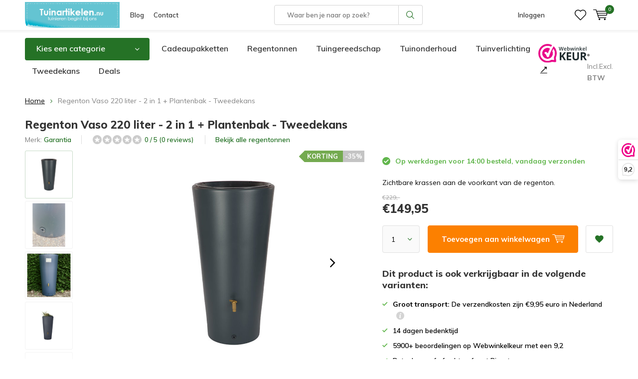

--- FILE ---
content_type: text/css; charset=UTF-8
request_url: https://cdn.webshopapp.com/shops/286454/themes/177323/assets/custom.css?20251216090842
body_size: 3915
content:
/* 20251216090816 - v2 */
.gui,
.gui-block-linklist li a {
  color: #000000;
}

.gui-page-title,
.gui a.gui-bold,
.gui-block-subtitle,
.gui-table thead tr th,
.gui ul.gui-products li .gui-products-title a,
.gui-form label,
.gui-block-title.gui-dark strong,
.gui-block-title.gui-dark strong a,
.gui-content-subtitle {
  color: #000000;
}

.gui-block-inner strong {
  color: #848484;
}

.gui a {
  color: #257226;
}

.gui-input.gui-focus,
.gui-text.gui-focus,
.gui-select.gui-focus {
  border-color: #257226;
  box-shadow: 0 0 2px #257226;
}

.gui-select.gui-focus .gui-handle {
  border-color: #257226;
}

.gui-block,
.gui-block-title,
.gui-buttons.gui-border,
.gui-block-inner,
.gui-image {
  border-color: #8d8d8d;
}

.gui-block-title {
  color: #333333;
  background-color: #ffffff;
}

.gui-content-title {
  color: #333333;
}

.gui-form .gui-field .gui-description span {
  color: #000000;
}

.gui-block-inner {
  background-color: #f4f4f4;
}

.gui-block-option {
  border-color: #ededed;
  background-color: #f9f9f9;
}

.gui-block-option-block {
  border-color: #ededed;
}

.gui-block-title strong {
  color: #333333;
}

.gui-line,
.gui-cart-sum .gui-line {
  background-color: #cbcbcb;
}

.gui ul.gui-products li {
  border-color: #dcdcdc;
}

.gui-block-subcontent,
.gui-content-subtitle {
  border-color: #dcdcdc;
}

.gui-faq,
.gui-login,
.gui-password,
.gui-register,
.gui-review,
.gui-sitemap,
.gui-block-linklist li,
.gui-table {
  border-color: #dcdcdc;
}

.gui-block-content .gui-table {
  border-color: #ededed;
}

.gui-table thead tr th {
  border-color: #cbcbcb;
  background-color: #f9f9f9;
}

.gui-table tbody tr td {
  border-color: #ededed;
}

.gui a.gui-button-large,
.gui a.gui-button-small {
  border-color: #8d8d8d;
  color: #000000;
  background-color: #ffffff;
}

.gui a.gui-button-large.gui-button-action,
.gui a.gui-button-small.gui-button-action {
  border-color: #8d8d8d;
  color: #000000;
  background-color: #ffffff;
}

.gui a.gui-button-large:active,
.gui a.gui-button-small:active {
  background-color: #cccccc;
  border-color: #707070;
}

.gui a.gui-button-large.gui-button-action:active,
.gui a.gui-button-small.gui-button-action:active {
  background-color: #cccccc;
  border-color: #707070;
}

.gui-input,
.gui-text,
.gui-select,
.gui-number {
  border-color: #8d8d8d;
  background-color: #ffffff;
}

.gui-select .gui-handle,
.gui-number .gui-handle {
  border-color: #8d8d8d;
}

.gui-number .gui-handle a {
  background-color: #ffffff;
}

.gui-input input,
.gui-number input,
.gui-text textarea,
.gui-select .gui-value {
  color: #000000;
}

.gui-progressbar {
  background-color: #65c4d2;
}

/* custom */
@media only screen and (max-width: 47.5em){
#content > div.product-info > div > div.left {float:none;width:100%;}
}

@media only screen and (max-width: 47.5em){
body > div.dmws-announcement.shop-fixed.shop-fixed-bottom.no-overlay {margin-bottom: 83px;}
}
/* USP bar maxwidth removed */
.usp-container>*:first-child {max-width:none;}

/* Gratis verzenden label op product page lager */
.price-a span.shipping {top: -3px; left: 10px;}

/* Prijs fontsize terug naar normaal mobiel */
#product_configure_form > div > p > p > span.old,
#product_configure_form > div > p > span > span.old {font-size: 0.7em !important;}
#product_configure_form > div > p > p > span:nth-child(2),
#product_configure_form > div > p > span > span:nth-child(2) {font-size: 1em !important;}
#product_configure_form > div > p > p > span,
#product_configure_form > div > p > span > span {font-size: 1em !important;}
#product_configure_form p .price-a.mobile-only { margin-right: 35px; }

/* Kleur aanpassen voor ingelogde gebruikers */
#root #nav > ul > li.logged .strong {color:white;}

/* Blog color black */
#content > div.cols-a.b.inv {color:black;}

/* Make brand pop out on product page and styling All in current category */
.list-product-rating .mobile-hide a {color:#257226;font-weight:600;}
#content > header > ul > li.mobile-hide.categorie-product-inline a {font-weight:600 !important;border-left:1px solid #ddd;padding-left:20px; }
.verticale-lijn {!important;border-left:1px solid #ddd;padding-left:20px;}
#content > header > ul > li:nth-child(2) > span.rating-a > a {color:#257226;font-weight:600;}
#content > header > ul > li.mobile-hide.categorie-product-inline > a > span {text-decoration: none;text-transform:lowercase;}
#content > nav.mobile-only > ul > li > a > span {text-transform:lowercase;}

/* Product image fixed width */
@media only screen and (max-width: 47.5em){
  .product-slider li a img {width:200px !important;}}

/* Product AR editions */
.ar-ruimte {display:flex;justify-content:center;font-size:13px !important;}
.ar-ruimte > a {text-decoration:none !important;}

/* Product specifications */
.list-info li>span:first-child {color:#121212;font-weight:700;}
@media screen and (min-width: 760px) {.list-info li {color: #6c6c7c;padding: 13px 0 13px 330px;}}

/* Product reviews shadow bot */
.mobile .module-reviews ul.scrolled, .webkit .module-reviews ul.scrolled {box-shadow: inset 0px 0px 8px -8px #d0d0d0, inset 0 -8px 8px -8px #dedede;}
.module-reviews {margin: 38px 0; padding: 30px 28px 18px;}
.module-reviews ul {margin: 0px -29px 30px -29px;}
.module-reviews li {margin: 0 29px 19px;}
.module-reviews p.link-btn {margin-bottom: 12px;}

/* Product reviews author block removed and style fixes */

.module-reviews li {padding:0 !important;}
#content > div.product-info > div > div.right > article.wrapper-reviews.has-anchor > div.module-reviews > ul > li > h3 {padding-left:127px !important;}
@media only screen and (max-width: 47.5em){
	#content > div.product-info > div > div.right > article.wrapper-reviews.has-anchor.toggle > div.module-reviews > ul > li:nth-child(1) {padding-top:20px !important;}
  #content > div.product-info > div > div.right > article.wrapper-reviews.has-anchor > div.module-reviews > ul > li > h3 {padding-left:0 !important;}
}

/*Increase distance for Webwinkelkeur iFrame */
ul.list-checks.semi iframe {margin-top:20px;}
.wwk-sidebar--mobile-wrapper {
    z-index: 1000 !important;
}

/* Submenu Head seperation */
.nav-main>ul>li>ul li ul li:first-child a {border-bottom: 1px solid #ededed;}

/* Border radius voor blog articles preview */
.list-related.c figure {border-radius:3px;}

/* Coronavirus balk */
.notify-active #notify {font-weight: 800 !important;text-transform:uppercase !important;}

/* Better seperation of products by border */
.list-collection li {border-left: 1px solid rgb(235, 235, 235); border-left-width: 1px; border-left-style: solid; border-left-color: rgb(235, 235, 235) !important;}

/* New mouse over effect for products */
@media screen and (min-width: 500px) {
	.list-collection li:before {box-shadow:0px 0px 30px 2px rgba(0, 0, 0, 0.11) !important;}
}
/* Seperation border for related products removed + space*/
.desktop-only .list-collection li {border-left:0px !important;}
.list-collection.compact li {padding: 12px 6px 0px;}

/* Combination deal */
#bundle_configure_form_2354376 > article > div.double-combine > div > footer > h4 {max-width: 220px; }

/* Product card changes */
.merk-naam {margin: 0 0 5px !important;}
.merk-naam a {text-decoration:none;color:black;} .merk-naam a:hover {text-decoration:underline;}

/* Product variants DMWS opacity title */
#dmws-p_w8g6kv_product-connector .dmws-p_w8g6kv_product-connector--owl-carrousel .dmws-p_w8g6kv_product-connector--item span {opacity: 1;}

/* Checkout design fixes for clearer view */
.gui-checkout-one-step .gui-block {background-color: #fafafa; border: 1px solid #e0e0e0 !important; padding: 20px; border-radius: 5px;}
.gui-checkout-one-step .order-summary tr>*:last-child {padding-right:0 !important;}.gui-checkout-one-step .gui-field td {padding-right:0 !important;}
.gui-checkout-one-step .gui-cart-sum .gui-item .gui-desc {width:133px;}

/* Checkout multi step changes for better UX */
@media screen and (min-width: 415px) {
.gui-checkout-details, .gui-checkout-shipment, .gui-checkout-shipping {width: 50%;margin-left:25% !important;} 
}
@media screen and (min-width: 550px) {
  .gui-checkout-payment {width: 50%; margin-left:25% !important;}
}
.gui-checkout-details, .gui-checkout-shipping  {background-color: #fafafa; border: 1px solid #e0e0e0 !important; padding: 20px; border-radius: 5px;}
.gui-checkout-shipment .gui-select, .gui-checkout-shipping .gui-select {background-color: #ffffff !important;}

/* Somehow the title was not showing at the first step */
.gui-checkout-details .gui-block-title {display: block !important;}

/* Design changes for the gift card module */

/* Button changes */
#gift-cards-page .giftcard-radio-toolbar input[type=radio]:checked+label {background-color:#257226 !important;border:0px!important;}
#gift-cards-page .giftcard-radio-toolbar label {border: 1px solid #E0E0E0 !important;border-radius:4px;cursor:pointer;}
#gift-cards-page .giftcard-radio-toolbar label:hover {background-color:#257226;color:white;}
#giftcard-modal-wrapper #giftcard-check-form .giftcard-check-action {border-color:#fc8000!important;background:#fc8000!important;color:#fff!important;}
/* Form fixes */
#gift-cards-page #giftcard-custom-amount-input, #gift-cards-page .giftcard-form-field input[type="email"], #gift-cards-page .giftcard-form-field input[type="text"]{border: 1px solid #E0E0E0!important;}
#gift-cards-page .giftcard-submit-button{border-color:#fc8000!important;background:#fc8000!important;color:#fff!important;height:55px!important;}
#gift-cards-page .giftcard-submit-button:hover{background-color:#ff9324!important;border-color:#ff9324!important;}
#giftcard-modal-wrapper #giftcard-check-form .giftcard-check-form-field input {border: 1px solid #E0E0E0!important;}

/* Remove left border from tuin toppers etc on homepage */
div.cols-a.d.inv > div > .list-collection > li:first-child, article.products-container > ul > li:first-child, div.product-info > article > ul > li:first-child { border-left: 0; }

/* Mobile menu color active change */
@media only screen and (max-width: 47.5em) {
.search-active #root #nav>ul>li.search, .search-active #root #nav>ul>li.search>a, .user-active #root #nav>ul>li.user, .user-active #root #nav>ul>li.user>a, .cart-active #root #nav>ul>li.cart, .cart-active #root #nav>ul>li.cart>a, .favorites-active #root #nav>ul>li.favorites, .favorites-active #root #nav>ul>li.favorites>a {background: #25722661;}}
@media only screen and (max-width: 47.5em){#root #nav > ul > li > a span.qty, #root #nav > ul > li.logged .strong {background: #fc8000;}}
@media only screen and (max-width: 47.5em){.menu-active #root #nav>ul>li.menu {background: #25722661;}}

/* Color changes to the Dynamic Variant Dropdown */

.dmws-p_24vavrh-dynamic-variant-dropdown--title {color:black !important;}
.dmws-p_24vavrh-dynamic-variant-dropdown--list--variant-title {color:black !important;}

/* Add play icon to media button */
@media screen and (min-width: 760px) {.open-media.fancy-video {position: relative;padding-left: 18px; } a.open-media.fancy-video::before {content: "";background-image: url(https://cdn.webshopapp.com/shops/286454/files/373548988/play-button-groen.png);position: absolute;top: 0px;left: 0px;background-size: 16px 16px;width: 100%;height: 100%;background-repeat: no-repeat;}}

/* Add chat icon to Ask a question & Styling*/
.dmws-f_popup--link{background-image: url(https://cdn.webshopapp.com/themes/177323/assets/icons8-chat-24.png?1);background-size: 24px 24px; background-repeat: no-repeat;color:#000;text-decoration:none;    padding-left: 27px;}

#dmws-p_w8g9mx-productpage-contact-box .content.no-img {padding:0 !important;height:25px !important;flex-direction: row;font-size: 15px;}
#dmws-p_w8g9mx-productpage-contact-box {}
#dmws-p_w8g9mx-productpage-contact-box hr {margin:1px !important;padding-bottom:15px;}
#dmws-plus-gift-modal-link {padding-right:27px;}
#dmws-p_w8g9mx-popup-contact .dmws-f-popup-close {top:25px !important;}

/* -------------------------------------------- */

/* Plus en minpunten list */
.list-plusmin {list-style: none; padding: 0; line-height: 30px; color:black;} .list-plusmin li {display:flex;} .plusminText {padding-left: 5px;} #content > div.product-info > div > div.right > article.mobile-hide.has-anchor > ul > li > div > i {border:2px solid; border-radius:50px; padding:4px;font-size:10px;font-weight:800;}
/* Plus en minpunten list Mobile */
#content > div.product-info > div > div.left > article.mobile-only.has-anchor > ul > li > div > i {border:2px solid; border-radius:50px; padding:4px;font-size:10px;font-weight:800;}

/* Rebuild the popup to custom popup */
#formNewsletterEmail {display: none !important;}
.popup-newsletter button {display: none !important;}
@media only screen and (max-width: 47.5em) {#popup-panel-1 > div > div { top:42px;}}

/* Popup voor beoordeling style aangepast */
.popup-rating .box-inset {border-color: #80b567;background: #80b567;}
.popup-rating .box-inset .last-child button {background: #fc8000;border-color: #fc8000;}

/*Popup voor Contactformulier */
.dmws-f-popup-wrap {z-index:100000;}

/* Remove h3 on pages */
a.collection-product-title {min-height: 65px;text-decoration:none;font-size:17px;color:black;font-weight:700;line-height: 1.11764705882;margin: 0 0 5px;}
a.collection-product-title-featured {text-decoration:none;font-size:17px;color:black;font-weight:700;line-height: 1.11764705882;margin: 0 0 5px;}
@media only screen and (max-width: 47.5em) {a.collection-product-title {display:block;font-size:14px;min-height: 65px;}}
@media only screen and (max-width: 47.5em) {a.collection-product-title-featured {display:block;font-size:14px;}}
.h3totitles {font-weight:700;font-size:17px;}

.module-filters p {float:left !important;margin: 0 17px 0 0;font-size: 14px;line-height: 37px;font-weight:700;}
.h3to-footer-title{position: relative;margin: 0 -20px;padding: 12.5px 40px 5px 20px;font-weight:700;font-size:15px;}
@media only screen and (max-width: 47.5em) {.h3to-footer-title{border-top: 1px solid #e0e0e0;cursor: pointer;}}


/* End Remove header titles product */

/* The Perfect Gift Mobile Product Page */
@media only screen and (max-width: 767px){ #dmws-plus-gift-modal-link.product-position { top: 82% !important; } }

#dmws-p_86bzm2yxy-request-a-quote .dmws-p_86bzm2yxy-content button, #dmws-p_86bzm2yxy-popup-quote .dmws-p_86bzm2yxy-popup-form-container .dmws-p_86bzm2yxy-submit button, #dmws-p_86bzm2yxy-popup-quote .dmws-p_86bzm2yxy-popup-form-submitted button {background-image:none;}

#formSearch > span {display:none;}


--- FILE ---
content_type: text/javascript;charset=utf-8
request_url: https://www.tuinartikelen.nu/services/stats/pageview.js?product=121790388&hash=6bca
body_size: -414
content:
// SEOshop 03-01-2026 17:32:29